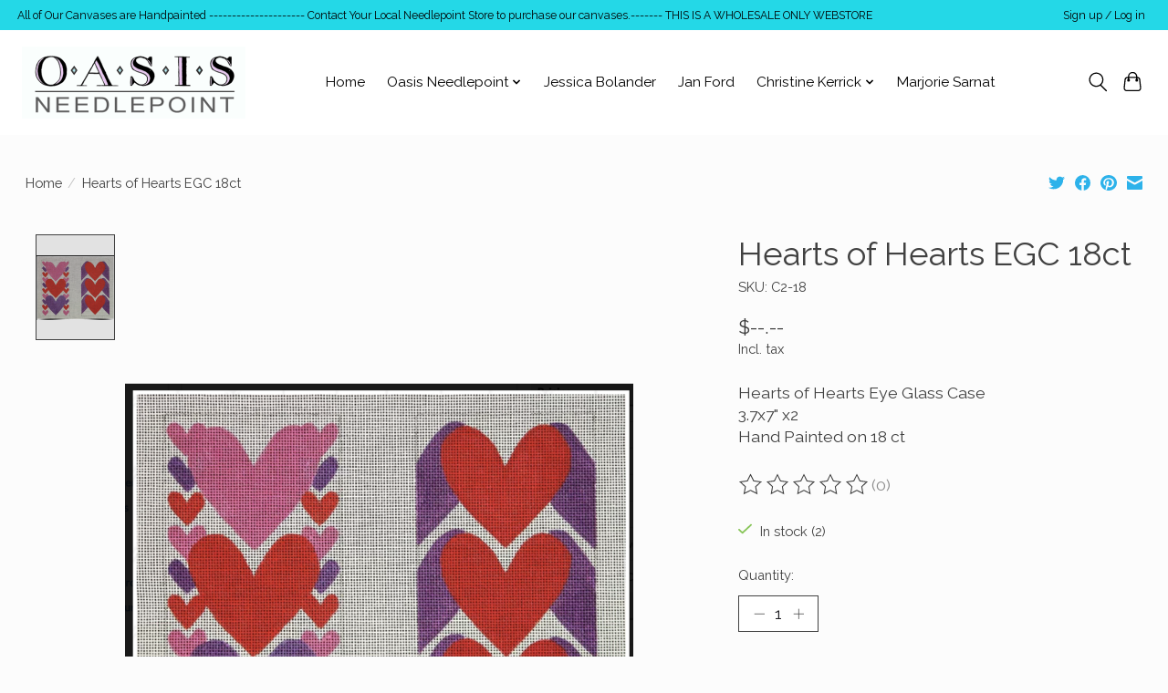

--- FILE ---
content_type: application/javascript; charset=UTF-8
request_url: https://www.oasisneedlepoint.com/cdn-cgi/challenge-platform/scripts/jsd/main.js
body_size: 4428
content:
window._cf_chl_opt={VnHPF6:'b'};~function(H3,F,C,D,b,L,G,V){H3=T,function(o,c,HJ,H2,n,X){for(HJ={o:228,c:225,n:310,X:276,B:302,k:249,M:307,O:323,I:261,l:270},H2=T,n=o();!![];)try{if(X=-parseInt(H2(HJ.o))/1*(-parseInt(H2(HJ.c))/2)+-parseInt(H2(HJ.n))/3*(-parseInt(H2(HJ.X))/4)+-parseInt(H2(HJ.B))/5+parseInt(H2(HJ.k))/6+parseInt(H2(HJ.M))/7+parseInt(H2(HJ.O))/8+parseInt(H2(HJ.I))/9*(-parseInt(H2(HJ.l))/10),c===X)break;else n.push(n.shift())}catch(B){n.push(n.shift())}}(H,219279),F=this||self,C=F[H3(232)],D={},D[H3(311)]='o',D[H3(247)]='s',D[H3(241)]='u',D[H3(320)]='z',D[H3(251)]='n',D[H3(315)]='I',D[H3(297)]='b',b=D,F[H3(306)]=function(o,X,B,M,HB,HX,HS,H8,I,s,U,i,j,N){if(HB={o:275,c:284,n:253,X:233,B:293,k:257,M:312,O:258,I:234,l:239,f:324},HX={o:245,c:234,n:309},HS={o:308,c:272,n:294,X:278},H8=H3,X===null||X===void 0)return M;for(I=P(X),o[H8(HB.o)][H8(HB.c)]&&(I=I[H8(HB.n)](o[H8(HB.o)][H8(HB.c)](X))),I=o[H8(HB.X)][H8(HB.B)]&&o[H8(HB.k)]?o[H8(HB.X)][H8(HB.B)](new o[(H8(HB.k))](I)):function(K,H9,z){for(H9=H8,K[H9(HX.o)](),z=0;z<K[H9(HX.c)];K[z]===K[z+1]?K[H9(HX.n)](z+1,1):z+=1);return K}(I),s='nAsAaAb'.split('A'),s=s[H8(HB.M)][H8(HB.O)](s),U=0;U<I[H8(HB.I)];i=I[U],j=E(o,X,i),s(j)?(N=j==='s'&&!o[H8(HB.l)](X[i]),H8(HB.f)===B+i?O(B+i,j):N||O(B+i,X[i])):O(B+i,j),U++);return M;function O(K,z,H7){H7=T,Object[H7(HS.o)][H7(HS.c)][H7(HS.n)](M,z)||(M[z]=[]),M[z][H7(HS.X)](K)}},L=H3(328)[H3(221)](';'),G=L[H3(312)][H3(258)](L),F[H3(269)]=function(o,n,HM,HH,X,B,k,M){for(HM={o:252,c:234,n:234,X:329,B:278,k:256},HH=H3,X=Object[HH(HM.o)](n),B=0;B<X[HH(HM.c)];B++)if(k=X[B],'f'===k&&(k='N'),o[k]){for(M=0;M<n[X[B]][HH(HM.n)];-1===o[k][HH(HM.X)](n[X[B]][M])&&(G(n[X[B]][M])||o[k][HH(HM.B)]('o.'+n[X[B]][M])),M++);}else o[k]=n[X[B]][HH(HM.k)](function(O){return'o.'+O})},V=function(Hu,Hg,He,Hw,Hj,HD,c,n,X){return Hu={o:298,c:334},Hg={o:255,c:278,n:255,X:255,B:250,k:255,M:265,O:278,I:255},He={o:234},Hw={o:234,c:265,n:308,X:272,B:294,k:272,M:294,O:308,I:294,l:229,f:278,s:229,U:278,i:255,j:278,N:255,K:294,z:278,e:229,g:278,m:278,W:250},Hj={o:231,c:265},HD=H3,c=String[HD(Hu.o)],n={'h':function(B){return null==B?'':n.g(B,6,function(k,Hb){return Hb=T,Hb(Hj.o)[Hb(Hj.c)](k)})},'g':function(B,M,O,Ht,I,s,U,i,j,N,K,z,W,Q,Z,A,H0,H1){if(Ht=HD,B==null)return'';for(s={},U={},i='',j=2,N=3,K=2,z=[],W=0,Q=0,Z=0;Z<B[Ht(Hw.o)];Z+=1)if(A=B[Ht(Hw.c)](Z),Object[Ht(Hw.n)][Ht(Hw.X)][Ht(Hw.B)](s,A)||(s[A]=N++,U[A]=!0),H0=i+A,Object[Ht(Hw.n)][Ht(Hw.k)][Ht(Hw.M)](s,H0))i=H0;else{if(Object[Ht(Hw.O)][Ht(Hw.k)][Ht(Hw.I)](U,i)){if(256>i[Ht(Hw.l)](0)){for(I=0;I<K;W<<=1,M-1==Q?(Q=0,z[Ht(Hw.f)](O(W)),W=0):Q++,I++);for(H1=i[Ht(Hw.s)](0),I=0;8>I;W=W<<1|1&H1,M-1==Q?(Q=0,z[Ht(Hw.f)](O(W)),W=0):Q++,H1>>=1,I++);}else{for(H1=1,I=0;I<K;W=H1|W<<1.75,M-1==Q?(Q=0,z[Ht(Hw.U)](O(W)),W=0):Q++,H1=0,I++);for(H1=i[Ht(Hw.l)](0),I=0;16>I;W=1&H1|W<<1.61,M-1==Q?(Q=0,z[Ht(Hw.f)](O(W)),W=0):Q++,H1>>=1,I++);}j--,j==0&&(j=Math[Ht(Hw.i)](2,K),K++),delete U[i]}else for(H1=s[i],I=0;I<K;W=W<<1|1&H1,Q==M-1?(Q=0,z[Ht(Hw.j)](O(W)),W=0):Q++,H1>>=1,I++);i=(j--,0==j&&(j=Math[Ht(Hw.N)](2,K),K++),s[H0]=N++,String(A))}if(''!==i){if(Object[Ht(Hw.O)][Ht(Hw.X)][Ht(Hw.K)](U,i)){if(256>i[Ht(Hw.s)](0)){for(I=0;I<K;W<<=1,Q==M-1?(Q=0,z[Ht(Hw.z)](O(W)),W=0):Q++,I++);for(H1=i[Ht(Hw.e)](0),I=0;8>I;W=H1&1|W<<1,Q==M-1?(Q=0,z[Ht(Hw.z)](O(W)),W=0):Q++,H1>>=1,I++);}else{for(H1=1,I=0;I<K;W=W<<1.03|H1,M-1==Q?(Q=0,z[Ht(Hw.j)](O(W)),W=0):Q++,H1=0,I++);for(H1=i[Ht(Hw.s)](0),I=0;16>I;W=W<<1.2|H1&1.45,Q==M-1?(Q=0,z[Ht(Hw.j)](O(W)),W=0):Q++,H1>>=1,I++);}j--,j==0&&(j=Math[Ht(Hw.i)](2,K),K++),delete U[i]}else for(H1=s[i],I=0;I<K;W=W<<1|H1&1,M-1==Q?(Q=0,z[Ht(Hw.g)](O(W)),W=0):Q++,H1>>=1,I++);j--,j==0&&K++}for(H1=2,I=0;I<K;W=1&H1|W<<1.88,Q==M-1?(Q=0,z[Ht(Hw.m)](O(W)),W=0):Q++,H1>>=1,I++);for(;;)if(W<<=1,M-1==Q){z[Ht(Hw.j)](O(W));break}else Q++;return z[Ht(Hw.W)]('')},'j':function(B,HK,Hx){return HK={o:229},Hx=HD,null==B?'':B==''?null:n.i(B[Hx(He.o)],32768,function(k,HE){return HE=Hx,B[HE(HK.o)](k)})},'i':function(B,M,O,HP,I,s,U,i,j,N,K,z,W,Q,Z,A,H1,H0){for(HP=HD,I=[],s=4,U=4,i=3,j=[],z=O(0),W=M,Q=1,N=0;3>N;I[N]=N,N+=1);for(Z=0,A=Math[HP(Hg.o)](2,2),K=1;A!=K;H0=z&W,W>>=1,0==W&&(W=M,z=O(Q++)),Z|=K*(0<H0?1:0),K<<=1);switch(Z){case 0:for(Z=0,A=Math[HP(Hg.o)](2,8),K=1;A!=K;H0=W&z,W>>=1,W==0&&(W=M,z=O(Q++)),Z|=(0<H0?1:0)*K,K<<=1);H1=c(Z);break;case 1:for(Z=0,A=Math[HP(Hg.o)](2,16),K=1;A!=K;H0=z&W,W>>=1,0==W&&(W=M,z=O(Q++)),Z|=(0<H0?1:0)*K,K<<=1);H1=c(Z);break;case 2:return''}for(N=I[3]=H1,j[HP(Hg.c)](H1);;){if(Q>B)return'';for(Z=0,A=Math[HP(Hg.n)](2,i),K=1;A!=K;H0=W&z,W>>=1,W==0&&(W=M,z=O(Q++)),Z|=K*(0<H0?1:0),K<<=1);switch(H1=Z){case 0:for(Z=0,A=Math[HP(Hg.X)](2,8),K=1;A!=K;H0=W&z,W>>=1,W==0&&(W=M,z=O(Q++)),Z|=K*(0<H0?1:0),K<<=1);I[U++]=c(Z),H1=U-1,s--;break;case 1:for(Z=0,A=Math[HP(Hg.n)](2,16),K=1;K!=A;H0=W&z,W>>=1,0==W&&(W=M,z=O(Q++)),Z|=K*(0<H0?1:0),K<<=1);I[U++]=c(Z),H1=U-1,s--;break;case 2:return j[HP(Hg.B)]('')}if(0==s&&(s=Math[HP(Hg.k)](2,i),i++),I[H1])H1=I[H1];else if(H1===U)H1=N+N[HP(Hg.M)](0);else return null;j[HP(Hg.O)](H1),I[U++]=N+H1[HP(Hg.M)](0),s--,N=H1,0==s&&(s=Math[HP(Hg.I)](2,i),i++)}}},X={},X[HD(Hu.c)]=n.h,X}(),Y();function S(n,X,HA,HR,B,k,M){if(HA={o:223,c:240,n:268,X:260,B:236,k:332,M:244,O:254,I:236,l:321,f:313,s:244},HR=H3,B=HR(HA.o),!n[HR(HA.c)])return;X===HR(HA.n)?(k={},k[HR(HA.X)]=B,k[HR(HA.B)]=n.r,k[HR(HA.k)]=HR(HA.n),F[HR(HA.M)][HR(HA.O)](k,'*')):(M={},M[HR(HA.X)]=B,M[HR(HA.I)]=n.r,M[HR(HA.k)]=HR(HA.l),M[HR(HA.f)]=X,F[HR(HA.s)][HR(HA.O)](M,'*'))}function H(p0){return p0='2988200WkYSxK,d.cookie,error on cf_chl_props,onreadystatechange,http-code:,_cf_chl_opt;WVJdi2;tGfE6;eHFr4;rZpcH7;DMab5;uBWD2;TZOO6;NFIEc5;SBead5;rNss8;ssnu4;WlNXb1;QNPd6;BAnB4;Jxahl3;fLDZ5;fAvt5,indexOf,mAxV0,/b/ov1/0.578780475965603:1763910679:B7zhk4Dut8hmu45Ijk7VxRSpVO-sslPpp8TJ7X_bU7w/,event,loading,ZIrYu,onload,clientInformation,removeChild,chlApiRumWidgetAgeMs,split,/invisible/jsd,cloudflare-invisible,appendChild,6PZKfci,NUDr6,readyState,38366PiZVNi,charCodeAt,timeout,QFEsUTmq1wBn9eYDP-+jrAdyxLbIlhH3iuaNtg87VGz6fMvW$0CXZR4OKJpkc2o5S,document,Array,length,/cdn-cgi/challenge-platform/h/,sid,onerror,_cf_chl_opt,isNaN,api,undefined,toString,getPrototypeOf,parent,sort,[native code],string,XMLHttpRequest,373566rNaRWn,join,number,keys,concat,postMessage,pow,map,Set,bind,iframe,source,70416vzCWqW,send,random,tabIndex,charAt,jsd,__CF$cv$params,success,Jxahl3,400ZDRvhk,now,hasOwnProperty,display: none,msg,Object,60sHElbh,contentDocument,push,status,chlApiSitekey,BHcSU3,createElement,addEventListener,getOwnPropertyNames,chctx,contentWindow,floor,POST,Function,xhr-error,VnHPF6,wfJU3,from,call,stringify,errorInfoObject,boolean,fromCharCode,catch,navigator,chlApiUrl,1707810gIfXhg,function,ontimeout,/jsd/oneshot/13c98df4ef2d/0.578780475965603:1763910679:B7zhk4Dut8hmu45Ijk7VxRSpVO-sslPpp8TJ7X_bU7w/,BAnB4,1342614bkzzSF,prototype,splice,26223kpnUuG,object,includes,detail,open,bigint,style,body,chlApiClientVersion,isArray,symbol,error,DOMContentLoaded'.split(','),H=function(){return p0},H()}function x(o,c,Hv,H4){return Hv={o:289,c:308,n:242,X:294,B:329,k:246},H4=H3,c instanceof o[H4(Hv.o)]&&0<o[H4(Hv.o)][H4(Hv.c)][H4(Hv.n)][H4(Hv.X)](c)[H4(Hv.B)](H4(Hv.k))}function R(o,HI,HT){return HI={o:263},HT=H3,Math[HT(HI.o)]()<o}function d(X,B,Hi,HC,k,M,O,I,l,f,s,U){if(Hi={o:274,c:321,n:267,X:235,B:238,k:291,M:331,O:222,I:248,l:314,f:288,s:230,U:304,i:280,j:292,N:301,K:238,z:226,e:220,g:281,m:318,W:330,Q:296,h:285,Z:260,A:266,H0:262,H1:334},HC=H3,!R(.01))return![];M=(k={},k[HC(Hi.o)]=X,k[HC(Hi.c)]=B,k);try{O=F[HC(Hi.n)],I=HC(Hi.X)+F[HC(Hi.B)][HC(Hi.k)]+HC(Hi.M)+O.r+HC(Hi.O),l=new F[(HC(Hi.I))](),l[HC(Hi.l)](HC(Hi.f),I),l[HC(Hi.s)]=2500,l[HC(Hi.U)]=function(){},f={},f[HC(Hi.i)]=F[HC(Hi.B)][HC(Hi.j)],f[HC(Hi.N)]=F[HC(Hi.K)][HC(Hi.z)],f[HC(Hi.e)]=F[HC(Hi.B)][HC(Hi.g)],f[HC(Hi.m)]=F[HC(Hi.B)][HC(Hi.W)],s=f,U={},U[HC(Hi.Q)]=M,U[HC(Hi.h)]=s,U[HC(Hi.Z)]=HC(Hi.A),l[HC(Hi.H0)](V[HC(Hi.H1)](U))}catch(i){}}function T(p,y,o){return o=H(),T=function(c,n,F){return c=c-218,F=o[c],F},T(p,y)}function Y(HZ,Hh,HW,HL,o,c,n,X,B){if(HZ={o:267,c:240,n:227,X:333,B:283,k:322,M:326},Hh={o:227,c:333,n:326},HW={o:325},HL=H3,o=F[HL(HZ.o)],!o)return;if(!J())return;(c=![],n=o[HL(HZ.c)]===!![],X=function(HG,k){if(HG=HL,!c){if(c=!![],!J())return;k=a(),v(k.r,function(M){S(o,M)}),k.e&&d(HG(HW.o),k.e)}},C[HL(HZ.n)]!==HL(HZ.X))?X():F[HL(HZ.B)]?C[HL(HZ.B)](HL(HZ.k),X):(B=C[HL(HZ.M)]||function(){},C[HL(HZ.M)]=function(Ha){Ha=HL,B(),C[Ha(Hh.o)]!==Ha(Hh.c)&&(C[Ha(Hh.n)]=B,X())})}function P(o,HY,H6,c){for(HY={o:253,c:252,n:243},H6=H3,c=[];null!==o;c=c[H6(HY.o)](Object[H6(HY.c)](o)),o=Object[H6(HY.n)](o));return c}function a(HO,Hp,n,X,B,k,M){Hp=(HO={o:282,c:259,n:316,X:273,B:264,k:317,M:224,O:286,I:218,l:300,f:277,s:219},H3);try{return n=C[Hp(HO.o)](Hp(HO.c)),n[Hp(HO.n)]=Hp(HO.X),n[Hp(HO.B)]='-1',C[Hp(HO.k)][Hp(HO.M)](n),X=n[Hp(HO.O)],B={},B=BAnB4(X,X,'',B),B=BAnB4(X,X[Hp(HO.I)]||X[Hp(HO.l)],'n.',B),B=BAnB4(X,n[Hp(HO.f)],'d.',B),C[Hp(HO.k)][Hp(HO.s)](n),k={},k.r=B,k.e=null,k}catch(O){return M={},M.r={},M.e=O,M}}function J(Hl,Hy,o,c,n,X){return Hl={o:267,c:287,n:287,X:271},Hy=H3,o=F[Hy(Hl.o)],c=3600,n=Math[Hy(Hl.c)](+atob(o.t)),X=Math[Hy(Hl.n)](Date[Hy(Hl.X)]()/1e3),X-n>c?![]:!![]}function v(o,c,Hs,Hq,Hr,Hf,Ho,n,X){Hs={o:267,c:248,n:314,X:288,B:235,k:238,M:291,O:305,I:240,l:230,f:304,s:335,U:237,i:262,j:334,N:295},Hq={o:290},Hr={o:279,c:268,n:327,X:279},Hf={o:230},Ho=H3,n=F[Ho(Hs.o)],X=new F[(Ho(Hs.c))](),X[Ho(Hs.n)](Ho(Hs.X),Ho(Hs.B)+F[Ho(Hs.k)][Ho(Hs.M)]+Ho(Hs.O)+n.r),n[Ho(Hs.I)]&&(X[Ho(Hs.l)]=5e3,X[Ho(Hs.f)]=function(Hc){Hc=Ho,c(Hc(Hf.o))}),X[Ho(Hs.s)]=function(Hn){Hn=Ho,X[Hn(Hr.o)]>=200&&X[Hn(Hr.o)]<300?c(Hn(Hr.c)):c(Hn(Hr.n)+X[Hn(Hr.X)])},X[Ho(Hs.U)]=function(HF){HF=Ho,c(HF(Hq.o))},X[Ho(Hs.i)](V[Ho(Hs.j)](JSON[Ho(Hs.N)](o)))}function E(o,n,X,HV,H5,B){H5=(HV={o:299,c:233,n:319,X:233,B:303},H3);try{return n[X][H5(HV.o)](function(){}),'p'}catch(k){}try{if(n[X]==null)return void 0===n[X]?'u':'x'}catch(M){return'i'}return o[H5(HV.c)][H5(HV.n)](n[X])?'a':n[X]===o[H5(HV.X)]?'p5':!0===n[X]?'T':n[X]===!1?'F':(B=typeof n[X],H5(HV.B)==B?x(o,n[X])?'N':'f':b[B]||'?')}}()

--- FILE ---
content_type: text/javascript;charset=utf-8
request_url: https://www.oasisneedlepoint.com/services/stats/pageview.js?product=52644397&hash=f233
body_size: -435
content:
// SEOshop 23-11-2025 16:09:31